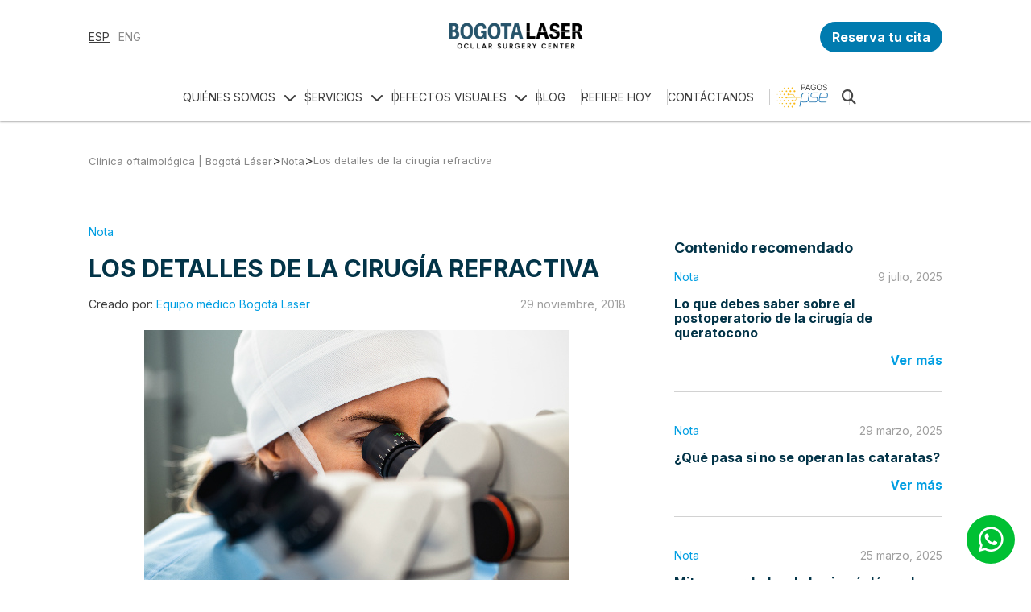

--- FILE ---
content_type: text/html; charset=UTF-8
request_url: https://www.bogotalaser.com/nota/detalles-de-la-cirugia-refractiva/
body_size: 17740
content:

<!doctype html>
<html lang="es-CO">

<head>
    <!-- Google tag (gtag.js) -->
    <!--  <script async src="https://www.googletagmanager.com/gtag/js?id=UA-11535879-1"></script>
    <script>
        window.dataLayer = window.dataLayer || [];

        function gtag() {
            dataLayer.push(arguments);
        }
        gtag('js', new Date());

        gtag('config', 'UA-11535879-1');
    </script> -->
    <!-- Google Tag Manager -->
    <script>
        (function(w, d, s, l, i) {
            w[l] = w[l] || [];
            w[l].push({
                'gtm.start': new Date().getTime(),
                event: 'gtm.js'
            });
            var f = d.getElementsByTagName(s)[0],
                j = d.createElement(s),
                dl = l != 'dataLayer' ? '&l=' + l : '';
            j.async = true;
            j.src =
                'https://www.googletagmanager.com/gtm.js?id=' + i + dl;
            f.parentNode.insertBefore(j, f);
        })(window, document, 'script', 'dataLayer', 'GTM-WN6C3C');
    </script>
    <!-- End Google Tag Manager -->

    <!-- Google Tag Manager CONTENEDOR2 -->
    <script>(function(w,d,s,l,i){w[l]=w[l]||[];w[l].push({'gtm.start':
    new Date().getTime(),event:'gtm.js'});var f=d.getElementsByTagName(s)[0],
    j=d.createElement(s),dl=l!='dataLayer'?'&l='+l:'';j.async=true;j.src=
    'https://www.googletagmanager.com/gtm.js?id='+i+dl;f.parentNode.insertBefore(j,f);
    })(window,document,'script','dataLayer','GTM-MDRMP77S');</script>
    <!-- End Google Tag Manager CONTENEDOR2 -->
    <link rel='stylesheet' id='style-css' href='https://www.bogotalaser.com/wp-content/themes/bogotalaser/css/style.css?ver=1.8.2' media='all' />
    
    <script src="https://ajax.googleapis.com/ajax/libs/jquery/2.1.3/jquery.min.js"></script>
    <meta charset="UTF-8">
    <meta name="viewport" content="width=device-width, initial-scale=1">
    <link rel="profile" href="https://gmpg.org/xfn/11">

    <link rel="preconnect" href="https://fonts.googleapis.com">
    <link rel="preconnect" href="https://fonts.gstatic.com" crossorigin>
    <link href="https://fonts.googleapis.com/css2?family=Inter:wght@400;700&display=swap" rel="stylesheet">


    <!-- Head -->
    <meta name='robots' content='index, follow, max-image-preview:large, max-snippet:-1, max-video-preview:-1' />

	<!-- This site is optimized with the Yoast SEO plugin v24.0 - https://yoast.com/wordpress/plugins/seo/ -->
	<title>Los detalles de la cirugía refractiva &#183; Clínica oftalmológica | Bogotá Láser</title>
	<link rel="canonical" href="https://www.bogotalaser.com/nota/detalles-de-la-cirugia-refractiva" />
	<meta property="og:locale" content="es_ES" />
	<meta property="og:type" content="article" />
	<meta property="og:title" content="Los detalles de la cirugía refractiva &#183; Clínica oftalmológica | Bogotá Láser" />
	<meta property="og:description" content="La aplicación de nuevas tecnologías para tratar enfermedades visuales como miopía, astigmatismo, hipermetropía o presbicia es la mejor alternativa para que tenga buena salud visual, el uso de láser ultravioleta a través de la técnica LASIK es la mejor opción para que trate su enfermedad refractiva. Conozca más detalles de la cirugía refractiva con Bogotá Láser, en la siguiente nota." />
	<meta property="og:url" content="https://www.bogotalaser.com/nota/detalles-de-la-cirugia-refractiva" />
	<meta property="og:site_name" content="Clínica oftalmológica | Bogotá Láser" />
	<meta property="article:published_time" content="2018-11-29T08:50:39+00:00" />
	<meta property="og:image" content="https://www.bogotalaser.com/wp-content/uploads/2022/10/detalles-de-la-cirugia-refractiva-2.jpg" />
	<meta property="og:image:width" content="528" />
	<meta property="og:image:height" content="311" />
	<meta property="og:image:type" content="image/jpeg" />
	<meta name="author" content="adminpaxzu" />
	<meta name="twitter:card" content="summary_large_image" />
	<meta name="twitter:label1" content="Escrito por" />
	<meta name="twitter:data1" content="adminpaxzu" />
	<meta name="twitter:label2" content="Tiempo de lectura" />
	<meta name="twitter:data2" content="4 minutos" />
	<script type="application/ld+json" class="yoast-schema-graph">{"@context":"https://schema.org","@graph":[{"@type":"WebPage","@id":"https://www.bogotalaser.com/nota/detalles-de-la-cirugia-refractiva/","url":"https://www.bogotalaser.com/nota/detalles-de-la-cirugia-refractiva","name":"Los detalles de la cirugía refractiva &#183; Clínica oftalmológica | Bogotá Láser","isPartOf":{"@id":"https://www.bogotalaser.com/#website"},"primaryImageOfPage":{"@id":"https://www.bogotalaser.com/nota/detalles-de-la-cirugia-refractiva#primaryimage"},"image":{"@id":"https://www.bogotalaser.com/nota/detalles-de-la-cirugia-refractiva#primaryimage"},"thumbnailUrl":"https://www.bogotalaser.com/wp-content/uploads/2022/10/detalles-de-la-cirugia-refractiva-2.jpg","datePublished":"2018-11-29T08:50:39+00:00","dateModified":"2018-11-29T08:50:39+00:00","author":{"@id":"https://www.bogotalaser.com/#/schema/person/3f2a0e0c0b65dd4c9b3007970126d729"},"breadcrumb":{"@id":"https://www.bogotalaser.com/nota/detalles-de-la-cirugia-refractiva#breadcrumb"},"inLanguage":"es-CO","potentialAction":[{"@type":"ReadAction","target":["https://www.bogotalaser.com/nota/detalles-de-la-cirugia-refractiva"]}]},{"@type":"ImageObject","inLanguage":"es-CO","@id":"https://www.bogotalaser.com/nota/detalles-de-la-cirugia-refractiva#primaryimage","url":"https://www.bogotalaser.com/wp-content/uploads/2022/10/detalles-de-la-cirugia-refractiva-2.jpg","contentUrl":"https://www.bogotalaser.com/wp-content/uploads/2022/10/detalles-de-la-cirugia-refractiva-2.jpg","width":528,"height":311},{"@type":"BreadcrumbList","@id":"https://www.bogotalaser.com/nota/detalles-de-la-cirugia-refractiva#breadcrumb","itemListElement":[{"@type":"ListItem","position":1,"name":"Inicio","item":"https://www.bogotalaser.com/"},{"@type":"ListItem","position":2,"name":"Los detalles de la cirugía refractiva"}]},{"@type":"WebSite","@id":"https://www.bogotalaser.com/#website","url":"https://www.bogotalaser.com/","name":"%%Clínica oftalmológica%% | %%Bogotá Láser%%","description":"%%Clínica oftalmológica de alta calidad, especializada en la corrección de miopía, astigmatismo, presbicia, queratocono, entre otros, mediante cirugía láser.%%","potentialAction":[{"@type":"SearchAction","target":{"@type":"EntryPoint","urlTemplate":"https://www.bogotalaser.com/?s={search_term_string}"},"query-input":{"@type":"PropertyValueSpecification","valueRequired":true,"valueName":"search_term_string"}}],"inLanguage":"es-CO"},{"@type":"Person","@id":"https://www.bogotalaser.com/#/schema/person/3f2a0e0c0b65dd4c9b3007970126d729","name":"adminpaxzu","image":{"@type":"ImageObject","inLanguage":"es-CO","@id":"https://www.bogotalaser.com/#/schema/person/image/","url":"https://secure.gravatar.com/avatar/8e745bb288d3211c3473c728342c9b18aed185ea9a702723d10351f24dc01a3d?s=96&d=mm&r=g","contentUrl":"https://secure.gravatar.com/avatar/8e745bb288d3211c3473c728342c9b18aed185ea9a702723d10351f24dc01a3d?s=96&d=mm&r=g","caption":"adminpaxzu"},"sameAs":["https://bogotalaser.com"],"url":"https://www.bogotalaser.com/author/adminpaxzu/"}]}</script>
	<!-- / Yoast SEO plugin. -->


<link rel='dns-prefetch' href='//ajax.googleapis.com' />
<link rel='dns-prefetch' href='//pro.fontawesome.com' />
<link rel='dns-prefetch' href='//cdnjs.cloudflare.com' />
<link rel="alternate" type="application/rss+xml" title="Clínica oftalmológica | Bogotá Láser &raquo; Feed" href="https://www.bogotalaser.com/feed/" />
<link rel="alternate" type="application/rss+xml" title="Clínica oftalmológica | Bogotá Láser &raquo; RSS de los comentarios" href="https://www.bogotalaser.com/comments/feed/" />
<link rel="alternate" type="application/rss+xml" title="Clínica oftalmológica | Bogotá Láser &raquo; Los detalles de la cirugía refractiva RSS de los comentarios" href="https://www.bogotalaser.com/nota/detalles-de-la-cirugia-refractiva/feed/" />
<link rel="alternate" title="oEmbed (JSON)" type="application/json+oembed" href="https://www.bogotalaser.com/wp-json/oembed/1.0/embed?url=https%3A%2F%2Fwww.bogotalaser.com%2Fnota%2Fdetalles-de-la-cirugia-refractiva%2F" />
<link rel="alternate" title="oEmbed (XML)" type="text/xml+oembed" href="https://www.bogotalaser.com/wp-json/oembed/1.0/embed?url=https%3A%2F%2Fwww.bogotalaser.com%2Fnota%2Fdetalles-de-la-cirugia-refractiva%2F&#038;format=xml" />
<style id='wp-img-auto-sizes-contain-inline-css'>
img:is([sizes=auto i],[sizes^="auto," i]){contain-intrinsic-size:3000px 1500px}
/*# sourceURL=wp-img-auto-sizes-contain-inline-css */
</style>
<style id='wp-emoji-styles-inline-css'>

	img.wp-smiley, img.emoji {
		display: inline !important;
		border: none !important;
		box-shadow: none !important;
		height: 1em !important;
		width: 1em !important;
		margin: 0 0.07em !important;
		vertical-align: -0.1em !important;
		background: none !important;
		padding: 0 !important;
	}
/*# sourceURL=wp-emoji-styles-inline-css */
</style>
<style id='wp-block-library-inline-css'>
:root{--wp-block-synced-color:#7a00df;--wp-block-synced-color--rgb:122,0,223;--wp-bound-block-color:var(--wp-block-synced-color);--wp-editor-canvas-background:#ddd;--wp-admin-theme-color:#007cba;--wp-admin-theme-color--rgb:0,124,186;--wp-admin-theme-color-darker-10:#006ba1;--wp-admin-theme-color-darker-10--rgb:0,107,160.5;--wp-admin-theme-color-darker-20:#005a87;--wp-admin-theme-color-darker-20--rgb:0,90,135;--wp-admin-border-width-focus:2px}@media (min-resolution:192dpi){:root{--wp-admin-border-width-focus:1.5px}}.wp-element-button{cursor:pointer}:root .has-very-light-gray-background-color{background-color:#eee}:root .has-very-dark-gray-background-color{background-color:#313131}:root .has-very-light-gray-color{color:#eee}:root .has-very-dark-gray-color{color:#313131}:root .has-vivid-green-cyan-to-vivid-cyan-blue-gradient-background{background:linear-gradient(135deg,#00d084,#0693e3)}:root .has-purple-crush-gradient-background{background:linear-gradient(135deg,#34e2e4,#4721fb 50%,#ab1dfe)}:root .has-hazy-dawn-gradient-background{background:linear-gradient(135deg,#faaca8,#dad0ec)}:root .has-subdued-olive-gradient-background{background:linear-gradient(135deg,#fafae1,#67a671)}:root .has-atomic-cream-gradient-background{background:linear-gradient(135deg,#fdd79a,#004a59)}:root .has-nightshade-gradient-background{background:linear-gradient(135deg,#330968,#31cdcf)}:root .has-midnight-gradient-background{background:linear-gradient(135deg,#020381,#2874fc)}:root{--wp--preset--font-size--normal:16px;--wp--preset--font-size--huge:42px}.has-regular-font-size{font-size:1em}.has-larger-font-size{font-size:2.625em}.has-normal-font-size{font-size:var(--wp--preset--font-size--normal)}.has-huge-font-size{font-size:var(--wp--preset--font-size--huge)}.has-text-align-center{text-align:center}.has-text-align-left{text-align:left}.has-text-align-right{text-align:right}.has-fit-text{white-space:nowrap!important}#end-resizable-editor-section{display:none}.aligncenter{clear:both}.items-justified-left{justify-content:flex-start}.items-justified-center{justify-content:center}.items-justified-right{justify-content:flex-end}.items-justified-space-between{justify-content:space-between}.screen-reader-text{border:0;clip-path:inset(50%);height:1px;margin:-1px;overflow:hidden;padding:0;position:absolute;width:1px;word-wrap:normal!important}.screen-reader-text:focus{background-color:#ddd;clip-path:none;color:#444;display:block;font-size:1em;height:auto;left:5px;line-height:normal;padding:15px 23px 14px;text-decoration:none;top:5px;width:auto;z-index:100000}html :where(.has-border-color){border-style:solid}html :where([style*=border-top-color]){border-top-style:solid}html :where([style*=border-right-color]){border-right-style:solid}html :where([style*=border-bottom-color]){border-bottom-style:solid}html :where([style*=border-left-color]){border-left-style:solid}html :where([style*=border-width]){border-style:solid}html :where([style*=border-top-width]){border-top-style:solid}html :where([style*=border-right-width]){border-right-style:solid}html :where([style*=border-bottom-width]){border-bottom-style:solid}html :where([style*=border-left-width]){border-left-style:solid}html :where(img[class*=wp-image-]){height:auto;max-width:100%}:where(figure){margin:0 0 1em}html :where(.is-position-sticky){--wp-admin--admin-bar--position-offset:var(--wp-admin--admin-bar--height,0px)}@media screen and (max-width:600px){html :where(.is-position-sticky){--wp-admin--admin-bar--position-offset:0px}}

/*# sourceURL=wp-block-library-inline-css */
</style><style id='global-styles-inline-css'>
:root{--wp--preset--aspect-ratio--square: 1;--wp--preset--aspect-ratio--4-3: 4/3;--wp--preset--aspect-ratio--3-4: 3/4;--wp--preset--aspect-ratio--3-2: 3/2;--wp--preset--aspect-ratio--2-3: 2/3;--wp--preset--aspect-ratio--16-9: 16/9;--wp--preset--aspect-ratio--9-16: 9/16;--wp--preset--color--black: #000000;--wp--preset--color--cyan-bluish-gray: #abb8c3;--wp--preset--color--white: #ffffff;--wp--preset--color--pale-pink: #f78da7;--wp--preset--color--vivid-red: #cf2e2e;--wp--preset--color--luminous-vivid-orange: #ff6900;--wp--preset--color--luminous-vivid-amber: #fcb900;--wp--preset--color--light-green-cyan: #7bdcb5;--wp--preset--color--vivid-green-cyan: #00d084;--wp--preset--color--pale-cyan-blue: #8ed1fc;--wp--preset--color--vivid-cyan-blue: #0693e3;--wp--preset--color--vivid-purple: #9b51e0;--wp--preset--gradient--vivid-cyan-blue-to-vivid-purple: linear-gradient(135deg,rgb(6,147,227) 0%,rgb(155,81,224) 100%);--wp--preset--gradient--light-green-cyan-to-vivid-green-cyan: linear-gradient(135deg,rgb(122,220,180) 0%,rgb(0,208,130) 100%);--wp--preset--gradient--luminous-vivid-amber-to-luminous-vivid-orange: linear-gradient(135deg,rgb(252,185,0) 0%,rgb(255,105,0) 100%);--wp--preset--gradient--luminous-vivid-orange-to-vivid-red: linear-gradient(135deg,rgb(255,105,0) 0%,rgb(207,46,46) 100%);--wp--preset--gradient--very-light-gray-to-cyan-bluish-gray: linear-gradient(135deg,rgb(238,238,238) 0%,rgb(169,184,195) 100%);--wp--preset--gradient--cool-to-warm-spectrum: linear-gradient(135deg,rgb(74,234,220) 0%,rgb(151,120,209) 20%,rgb(207,42,186) 40%,rgb(238,44,130) 60%,rgb(251,105,98) 80%,rgb(254,248,76) 100%);--wp--preset--gradient--blush-light-purple: linear-gradient(135deg,rgb(255,206,236) 0%,rgb(152,150,240) 100%);--wp--preset--gradient--blush-bordeaux: linear-gradient(135deg,rgb(254,205,165) 0%,rgb(254,45,45) 50%,rgb(107,0,62) 100%);--wp--preset--gradient--luminous-dusk: linear-gradient(135deg,rgb(255,203,112) 0%,rgb(199,81,192) 50%,rgb(65,88,208) 100%);--wp--preset--gradient--pale-ocean: linear-gradient(135deg,rgb(255,245,203) 0%,rgb(182,227,212) 50%,rgb(51,167,181) 100%);--wp--preset--gradient--electric-grass: linear-gradient(135deg,rgb(202,248,128) 0%,rgb(113,206,126) 100%);--wp--preset--gradient--midnight: linear-gradient(135deg,rgb(2,3,129) 0%,rgb(40,116,252) 100%);--wp--preset--font-size--small: 13px;--wp--preset--font-size--medium: 20px;--wp--preset--font-size--large: 36px;--wp--preset--font-size--x-large: 42px;--wp--preset--spacing--20: 0.44rem;--wp--preset--spacing--30: 0.67rem;--wp--preset--spacing--40: 1rem;--wp--preset--spacing--50: 1.5rem;--wp--preset--spacing--60: 2.25rem;--wp--preset--spacing--70: 3.38rem;--wp--preset--spacing--80: 5.06rem;--wp--preset--shadow--natural: 6px 6px 9px rgba(0, 0, 0, 0.2);--wp--preset--shadow--deep: 12px 12px 50px rgba(0, 0, 0, 0.4);--wp--preset--shadow--sharp: 6px 6px 0px rgba(0, 0, 0, 0.2);--wp--preset--shadow--outlined: 6px 6px 0px -3px rgb(255, 255, 255), 6px 6px rgb(0, 0, 0);--wp--preset--shadow--crisp: 6px 6px 0px rgb(0, 0, 0);}:where(.is-layout-flex){gap: 0.5em;}:where(.is-layout-grid){gap: 0.5em;}body .is-layout-flex{display: flex;}.is-layout-flex{flex-wrap: wrap;align-items: center;}.is-layout-flex > :is(*, div){margin: 0;}body .is-layout-grid{display: grid;}.is-layout-grid > :is(*, div){margin: 0;}:where(.wp-block-columns.is-layout-flex){gap: 2em;}:where(.wp-block-columns.is-layout-grid){gap: 2em;}:where(.wp-block-post-template.is-layout-flex){gap: 1.25em;}:where(.wp-block-post-template.is-layout-grid){gap: 1.25em;}.has-black-color{color: var(--wp--preset--color--black) !important;}.has-cyan-bluish-gray-color{color: var(--wp--preset--color--cyan-bluish-gray) !important;}.has-white-color{color: var(--wp--preset--color--white) !important;}.has-pale-pink-color{color: var(--wp--preset--color--pale-pink) !important;}.has-vivid-red-color{color: var(--wp--preset--color--vivid-red) !important;}.has-luminous-vivid-orange-color{color: var(--wp--preset--color--luminous-vivid-orange) !important;}.has-luminous-vivid-amber-color{color: var(--wp--preset--color--luminous-vivid-amber) !important;}.has-light-green-cyan-color{color: var(--wp--preset--color--light-green-cyan) !important;}.has-vivid-green-cyan-color{color: var(--wp--preset--color--vivid-green-cyan) !important;}.has-pale-cyan-blue-color{color: var(--wp--preset--color--pale-cyan-blue) !important;}.has-vivid-cyan-blue-color{color: var(--wp--preset--color--vivid-cyan-blue) !important;}.has-vivid-purple-color{color: var(--wp--preset--color--vivid-purple) !important;}.has-black-background-color{background-color: var(--wp--preset--color--black) !important;}.has-cyan-bluish-gray-background-color{background-color: var(--wp--preset--color--cyan-bluish-gray) !important;}.has-white-background-color{background-color: var(--wp--preset--color--white) !important;}.has-pale-pink-background-color{background-color: var(--wp--preset--color--pale-pink) !important;}.has-vivid-red-background-color{background-color: var(--wp--preset--color--vivid-red) !important;}.has-luminous-vivid-orange-background-color{background-color: var(--wp--preset--color--luminous-vivid-orange) !important;}.has-luminous-vivid-amber-background-color{background-color: var(--wp--preset--color--luminous-vivid-amber) !important;}.has-light-green-cyan-background-color{background-color: var(--wp--preset--color--light-green-cyan) !important;}.has-vivid-green-cyan-background-color{background-color: var(--wp--preset--color--vivid-green-cyan) !important;}.has-pale-cyan-blue-background-color{background-color: var(--wp--preset--color--pale-cyan-blue) !important;}.has-vivid-cyan-blue-background-color{background-color: var(--wp--preset--color--vivid-cyan-blue) !important;}.has-vivid-purple-background-color{background-color: var(--wp--preset--color--vivid-purple) !important;}.has-black-border-color{border-color: var(--wp--preset--color--black) !important;}.has-cyan-bluish-gray-border-color{border-color: var(--wp--preset--color--cyan-bluish-gray) !important;}.has-white-border-color{border-color: var(--wp--preset--color--white) !important;}.has-pale-pink-border-color{border-color: var(--wp--preset--color--pale-pink) !important;}.has-vivid-red-border-color{border-color: var(--wp--preset--color--vivid-red) !important;}.has-luminous-vivid-orange-border-color{border-color: var(--wp--preset--color--luminous-vivid-orange) !important;}.has-luminous-vivid-amber-border-color{border-color: var(--wp--preset--color--luminous-vivid-amber) !important;}.has-light-green-cyan-border-color{border-color: var(--wp--preset--color--light-green-cyan) !important;}.has-vivid-green-cyan-border-color{border-color: var(--wp--preset--color--vivid-green-cyan) !important;}.has-pale-cyan-blue-border-color{border-color: var(--wp--preset--color--pale-cyan-blue) !important;}.has-vivid-cyan-blue-border-color{border-color: var(--wp--preset--color--vivid-cyan-blue) !important;}.has-vivid-purple-border-color{border-color: var(--wp--preset--color--vivid-purple) !important;}.has-vivid-cyan-blue-to-vivid-purple-gradient-background{background: var(--wp--preset--gradient--vivid-cyan-blue-to-vivid-purple) !important;}.has-light-green-cyan-to-vivid-green-cyan-gradient-background{background: var(--wp--preset--gradient--light-green-cyan-to-vivid-green-cyan) !important;}.has-luminous-vivid-amber-to-luminous-vivid-orange-gradient-background{background: var(--wp--preset--gradient--luminous-vivid-amber-to-luminous-vivid-orange) !important;}.has-luminous-vivid-orange-to-vivid-red-gradient-background{background: var(--wp--preset--gradient--luminous-vivid-orange-to-vivid-red) !important;}.has-very-light-gray-to-cyan-bluish-gray-gradient-background{background: var(--wp--preset--gradient--very-light-gray-to-cyan-bluish-gray) !important;}.has-cool-to-warm-spectrum-gradient-background{background: var(--wp--preset--gradient--cool-to-warm-spectrum) !important;}.has-blush-light-purple-gradient-background{background: var(--wp--preset--gradient--blush-light-purple) !important;}.has-blush-bordeaux-gradient-background{background: var(--wp--preset--gradient--blush-bordeaux) !important;}.has-luminous-dusk-gradient-background{background: var(--wp--preset--gradient--luminous-dusk) !important;}.has-pale-ocean-gradient-background{background: var(--wp--preset--gradient--pale-ocean) !important;}.has-electric-grass-gradient-background{background: var(--wp--preset--gradient--electric-grass) !important;}.has-midnight-gradient-background{background: var(--wp--preset--gradient--midnight) !important;}.has-small-font-size{font-size: var(--wp--preset--font-size--small) !important;}.has-medium-font-size{font-size: var(--wp--preset--font-size--medium) !important;}.has-large-font-size{font-size: var(--wp--preset--font-size--large) !important;}.has-x-large-font-size{font-size: var(--wp--preset--font-size--x-large) !important;}
/*# sourceURL=global-styles-inline-css */
</style>

<style id='classic-theme-styles-inline-css'>
/*! This file is auto-generated */
.wp-block-button__link{color:#fff;background-color:#32373c;border-radius:9999px;box-shadow:none;text-decoration:none;padding:calc(.667em + 2px) calc(1.333em + 2px);font-size:1.125em}.wp-block-file__button{background:#32373c;color:#fff;text-decoration:none}
/*# sourceURL=/wp-includes/css/classic-themes.min.css */
</style>
<link rel='stylesheet' id='contact-form-7-css' href='https://www.bogotalaser.com/wp-content/plugins/contact-form-7/includes/css/styles.css?ver=6.0.1' media='all' />
<link rel='stylesheet' id='font-awesome-css' href='https://pro.fontawesome.com/releases/v5.10.0/css/all.css?ver=6.9' media='all' />
<link rel='stylesheet' id='font-awesome_2-css' href='https://cdnjs.cloudflare.com/ajax/libs/font-awesome/6.5.1/css/all.min.css?ver=6.9' media='all' />
<link rel='stylesheet' id='normalize-css' href='https://www.bogotalaser.com/wp-content/themes/bogotalaser/css/normalize.css?ver=6.9' media='all' />
<link rel='stylesheet' id='swiper-slider-css' href='https://www.bogotalaser.com/wp-content/themes/bogotalaser/plugins/swiper-slider/swiper-bundle.min.css?ver=6.9' media='all' />
<link rel='stylesheet' id='modal-video-css' href='https://www.bogotalaser.com/wp-content/themes/bogotalaser/plugins/modal_video/modal-video.min.css?ver=6.9' media='all' />
<script src="https://ajax.googleapis.com/ajax/libs/jquery/3.6.0/jquery.min.js?ver=3.6.0" id="jquery-js"></script>
<script data-optimized="1" src="https://www.bogotalaser.com/wp-content/litespeed/js/cae4ecdeeba0945e3c00792ae61a463a.js?ver=ff8b5" id="devtools-detect-js"></script>
<link rel="https://api.w.org/" href="https://www.bogotalaser.com/wp-json/" /><link rel="alternate" title="JSON" type="application/json" href="https://www.bogotalaser.com/wp-json/wp/v2/posts/1803" /><link rel="EditURI" type="application/rsd+xml" title="RSD" href="https://www.bogotalaser.com/xmlrpc.php?rsd" />
<meta name="generator" content="WordPress 6.9" />
<link rel='shortlink' href='https://www.bogotalaser.com/?p=1803' />
<link rel="pingback" href="https://www.bogotalaser.com/xmlrpc.php"><link rel="icon" href="https://www.bogotalaser.com/wp-content/uploads/2022/09/cropped-fav1-32x32.png" sizes="32x32" />
<link rel="icon" href="https://www.bogotalaser.com/wp-content/uploads/2022/09/cropped-fav1-192x192.png" sizes="192x192" />
<link rel="apple-touch-icon" href="https://www.bogotalaser.com/wp-content/uploads/2022/09/cropped-fav1-180x180.png" />
<meta name="msapplication-TileImage" content="https://www.bogotalaser.com/wp-content/uploads/2022/09/cropped-fav1-270x270.png" />
		<style id="wp-custom-css">
			/* ajuste temporal fuentes banner*/
/*.c_txt_slider h2{
	text-transform: initial;
	font-size:2.5em;
}
.c_txt_slider h2 span{
	text-transform:initial !important;
}*/


/*.swiper-button-next, .swiper-button-prev{
	min-width:44px;
	
}/*
.swiper-button-next:after{
		font-size:1.8em;
	
}


.swiper-button-prev:after{
	font-size:1.8em;
}*/
/*
.swiper-button-next{
	right:-3%;
}
.swiper-button-prev{
	left:-3%;
}*//*
.swiper-horizontal>.swiper-pagination-bullets, .swiper-pagination-bullets.swiper-pagination-horizontal{
	margin-top: 25px;
}


.btn_flotante {

  display:none;

}
@media screen and (max-width:768px) {
	.btn_flotante {

  display:none;

}
.btn_flotante_active{
	
	    position: fixed;
    bottom: 20px;
    left: 50%;
    width: 180px;
    display: block;
    z-index: 10;
    transform: translate(-50%);
	
	 font-size: 0.9em;
  	background-color:#009ee2;
		color: white;
}
}*/

.cont_gen_infograf{
	line-height:140%;
}

.cnt_beneficios > .wp-block-columns > .wp-block-column{
	max-width:33%;
}
.txt_header_vc{
	padding-bottom:32px;
}
		</style>
		</head>


<body class="wp-singular post-template-default single single-post postid-1803 single-format-standard wp-theme-bogotalaser">
    <!-- Google Tag Manager (noscript) -->
    <noscript><iframe src="https://www.googletagmanager.com/ns.html?id=GTM-WN6C3C" height="0" width="0" style="display:none;visibility:hidden"></iframe></noscript>
    <!-- End Google Tag Manager (noscript) -->

    <!-- Google Tag Manager C2(noscript) -->
    <noscript><iframe src="https://www.googletagmanager.com/ns.html?id=GTM-MDRMP77S"
    height="0" width="0" style="display:none;visibility:hidden"></iframe></noscript>
    <!-- End Google Tag Manager C2 (noscript) -->
      <script data-optimized="1" src="https://www.bogotalaser.com/wp-content/litespeed/js/250674138f499ee41ea94b3c238409f7.js?ver=409f7"></script>
  <script>let trackData=visitData.get();localStorage.setItem("sourceTrack",trackData.source);localStorage.setItem("mediumTrack",trackData.medium);localStorage.setItem("campaignTrack",trackData.campaign)</script>
  
    <header>

        <!-- BOTONES FIJOS EN EL VIEWPORT -->
        
        <!-- Formulario Whats-->

        <link rel="stylesheet" type="text/css" href="https://www.bogotalaser.com/wp-content/themes/bogotalaser/css/estilos_form_wa.css">

                <!-- <a class="cta_whatsapp" href="https://api.whatsapp.com/send/?phone=573106987990&amp;text=Hola, estoy en el sitio web y quisiera más información sobre los servicios que ofrecen, ¿Me podrían ayudar? &amp;app_absent=0" target="_blank" rel="nofollow" style="cursor:pointer;">
            <span class="fab fa-whatsapp"></span>
        </a> -->

        <!-- <div class="layer_negro_wa_form"></div> -->
        <div class="cont_gen_wa_form_flt">

            <a class="cta_whatsapp" href="https://api.whatsapp.com/send?phone=573106987990&text=Hola, estoy en el sitio web y quisiera más información sobre los servicios que ofrecen, ¿Me podrían ayudar?." target="_blank">
                <span class="fab fa-whatsapp"></span>
            </a>

            <!-- <div class="cont_gen_form_wa">
                <div class="cont_top_form_wa">
                    <div class="cont_gen_prof_a_form">
                        <div class="img_pr_wa_form">
                            <img class="lazyload" src="https://www.bogotalaser.com/wp-content/uploads/2022/05/logo.svg" />
                        </div>
                        <div class="cont_nom_est_wa_form">
                            <div class="nomb_wa_fl">BOGOTA LASER</div>
                            <div class="estado_wa_form">
                                en linea
                            </div>
                        </div>
                    </div>
                    <span class="ic_cerrar_wa_form"></span>
                </div>
                <form class="cont_gen_s_chat validateForm" method="post" action="https://www.bogotalaser.com/wp-content/themes/bogotalaser/service.php">
                    <div class="cont_s_chat_conv_bl">
                        <div class="s_chat_conv_bl">
                            Hola, ¿Necesitas más información?  ¡En Bogota Laser Ocular Surgery Center estamos a tu disposición!                        </div>
                    </div>
                    <div class="cont_s_chat_conv_ver">
                        <div class="s_chat_conv_ver">
                            <div class="cont_etq_campo_wa_form">
                                <label class="etq_wa_form">Nombre:*</label>
                                <input type="text" name="nombre" class="campo_wa_form validate[required,custom[onlyLetterSp]]" id="inp_name_wa_form" style="background: none;" />
                            </div>
                        </div>
                    </div>
                    <div class="cont_s_chat_conv_ver">
                        <div class="s_chat_conv_ver">
                            <div class="cont_etq_campo_wa_form">
                                <label class="etq_wa_form">Email:*</label>
                                <input type="email" name="email" class="campo_wa_form validate[required,custom[email]]" id="inp_email_wa_form" style="background: none;" />
                            </div>
                        </div>
                    </div>
                    <div class="cont_s_chat_conv_ver cnt_tel">
                        <div class="s_chat_conv_ver">
                            <div class="cont_etq_campo_wa_form">
                                <label class="etq_wa_form">Celular:*</label>
                                <input type="tel" name="telefono" class="campo_wa_form validate[required,custom[number],minSize[7],maxSize[10]]" id="inp_tel_wa_form" style="background: none;" />
                            </div>
                        </div>
                    </div>
                    <div class="cont_s_chat_conv_ver cnt_tel">
                        <div class="s_chat_conv_ver">
                            <div class="cont_etq_campo_wa_form">
                                <label class="etq_wa_form">Motivo de contacto:*</label>
                                <select name="motivo" id="inp_motivo_wa_form" class="campo_wa_form validate[required]" style="background: none;border-radius: 0;height: 23px;font-family: 'Helvetica', 'Arial', sans-serif;">
                                    <option value="" selected disabled>Seleccione...</option>
                                    <option value="Valoración Primera vez">Valoración Primera vez</option>
                                    <option value="Cita de Control">Cita de Control</option>
                                    <option value="Más Información">Más Información</option>
                                </select>
                            </div>
                        </div>
                    </div>
                    <input type="submit" class="btn_form_wa" id="btn_form_wa" value="Iniciar conversación" disabled="disabled" style="border:none;">
                    <input type="hidden" name="task" value="insertWhatsappData">
                    <input type="hidden" name="nonce" value="MTg1YWNiMTIxNzU2NjI3ZTNhMGM2ODVjYWFhMzYwMTRlMWE0NDFlMGJlNWM4MTY3MDFlZWYyZTQ5ZjRhM2I2MQ==">
                    <input type="hidden" name="mensaje" value="Hola, estoy en el sitio web y quisiera más información sobre los servicios que ofrecen, ¿Me podrían ayudar?">
                    <input type="hidden" name="telefono_wsp" value="573106987990">
                </form>
            </div> -->
        </div>

        <!-- /* FUNCIONES FORMULARIO WHATSAPP*/ -->
        <!-- <script type="text/javascript">
            jQuery("#btn_form_wa").click(function(e) {
                jQuery(this).hide();
                setTimeout(function(btn) {
                    btn.show();
                }, 4000, jQuery(this));
            });

            function validarCamposWsp() {
                setTimeout(function() {
                    if ($("#inp_name_wa_form").val() != '' && $("#inp_email_wa_form").val() != '' && $("#inp_tel_wa_form").val() != '' && $("#inp_motivo_wa_form").val() != '') {
                        $(".btn_form_wa").removeAttr('disabled');
                        $(".btn_form_wa").css('background', '#0B6156');
                        $(".btn_form_wa").removeClass('inactive');
                    } else {
                        $(".btn_form_wa").attr('disabled', 'disabled');
                        $(".btn_form_wa").css('background', '#CCC');
                        $(".btn_form_wa").addClass('inactive');
                    }
                    validarCamposWsp();
                }, 500);
            }

            $(document).ready(function() {
                //elio

                validarCamposWsp();

                $('.cta_whatsapp').click(function() {

                    if ($('.layer_negro_wa_form').hasClass('active')) {
                        $('.layer_negro_wa_form, .cont_gen_form_wa').removeClass('active');
                    } else {
                        $('.layer_negro_wa_form, .cont_gen_form_wa').addClass('active');
                    }
                });

                $('.ic_cerrar_wa_form').click(function() {
                    $('.layer_negro_wa_form, .cont_gen_form_wa').removeClass('active');
                });

            });
        </script> -->

        <!-- ************ -->
         
        <div class="header_pri">
            <div class="center">
                <div class="c_header_pri">

                    <div class="idiomas">
                        <a href="https://www.bogotalaser.com" class="active">ESP</a>
                        <a href="https://www.bogotalaser.com/en/" class="">ENG</a>
                    </div>

                    <div class="logo_header">
                        
                                                    <a href="https://www.bogotalaser.com">
                                <img  loading="lazy" width="195" src="https://www.bogotalaser.com/wp-content/uploads/2025/02/new-logo.png" alt="">
                            </a>
                                            </div>
                    <div class="redes_header">
                        <a href="https://www.bogotalaser.com/reserva-tu-cita/" class="btn cta_reserva_cita">
                            Reserva tu cita                        </a>
                    </div>
                    <div class="mobile_items">
                        <a href="tel:(601) 6294919">
                            <span class="fas fa-phone-alt"></span>
                        </a>
                        <a id="btnSerachMobile">
                            <span class="fas fa-search"></span>
                        </a>
                        <a id="mobileMenu">
                            <span class="fas fa-bars"></span>
                        </a>

                    </div>

                    <!-- BUSCADOR SOLO MOBILE -->

                    <div class="cont_search_mobile">
                        <form id="search_form" class="sub_contain">
                            <button type="submit" class="search fas fa-search"></button>
                            <input data-search-url="https://www.bogotalaser.com/search/" name="querysearch" type="search" placeholder="Realiza tu busqueda aquí...">
                        </form>
                    </div>

                    <!-- ****** -->

                </div>
            </div>
        </div>
        <div class="header_nav">
            <nav class="navbar">
                <ul>
                    <div class="closeX">
                        <span class="fas fa-times"></span>
                    </div>
                    <div class="idiomasMobile" style="display:none !important">
                        <a href="https://www.bogotalaser.com" class="active">ESP</a>
                        <a href="https://www.bogotalaser.com/en/" class="">ENG</a>
                    </div>
                                            <li class="itemSub">
                            <a href="https://www.bogotalaser.com/quienes-somos">QUIÉNES SOMOS</a>
                            <ul class="submenu">
                                <li>
                                    <!-- <a href="https://www.bogotalaser.com/nuestros-profesionales">Equipo médico</a> -->
                                    <a href="https://www.bogotalaser.com/medios-de-pago">Flexibilidades de pago</a>
                                    <a href="https://www.bogotalaser.com/club-de-beneficios">Club de beneficios</a>
                                    <a href="https://www.bogotalaser.com/preguntas-frecuentes">Preguntas frecuentes</a>
                                    <a href="https://www.bogotalaser.com/derechos-y-deberes">Derechos y Deberes</a>
                                    <a href="https://www.bogotalaser.com/cultura-segura">Cultura segura</a>
                                    <a href="https://www.bogotalaser.com/nuestros-profesionales">Nuestro equipo</a>
                                </li>
                            </ul>
                            <span class="fas fa-chevron-down chevHeader"></span>
                        </li>
                        <li class="itemSub">
                            <a href="https://www.bogotalaser.com/servicios">SERVICIOS</a>
                                                            <ul class="submenu">
                                                                            <li>
                                            <a href="https://www.bogotalaser.com/tratamientos/">Tratamientos</a>
                                        </li>
                                                                            <li>
                                            <a href="https://www.bogotalaser.com/consulta-valoracion-oftalmologica/">Consulta valoración oftalmológica</a>
                                        </li>
                                                                            <li>
                                            <a href="https://www.bogotalaser.com/examenes-diagnosticos/">Exámenes diagnósticos</a>
                                        </li>
                                                                            <li>
                                            <a href="https://www.bogotalaser.com/spa-de-ojos/">Spa de Ojos</a>
                                        </li>
                                                                            <li>
                                            <a href="https://www.bogotalaser.com/vision-care/">Vision Care and Beauty</a>
                                        </li>
                                                                            <li>
                                            <a href="https://www.bogotalaser.com/farmacia-oftalmologica/">Farmacia oftalmológica</a>
                                        </li>
                                                                        <li>
                                        <a href="https://www.bogotalaser.com/nota/preparacion-cuidados-quirurgicos/">Recomendaciones Pre Y Post</a>
                                    </li>
                                </ul>
                                                        <span class="fas fa-chevron-down chevHeader"></span>
                        </li>
                        <li class="itemSub">
                            <a href="https://www.bogotalaser.com/defectos-refractivos">DEFECTOS VISUALES</a>
                                                            <ul class="submenu">
                                                                                <li>
                                                <a href="https://www.bogotalaser.com/defectos/astigmatismo/">Astigmatismo</a>
                                            </li>
                                                                                <li>
                                                <a href="https://www.bogotalaser.com/defectos/cataratas/">Cataratas</a>
                                            </li>
                                                                                <li>
                                                <a href="https://www.bogotalaser.com/defectos/hipermetropia/">Hipermetropía</a>
                                            </li>
                                                                                <li>
                                                <a href="https://www.bogotalaser.com/defectos/miopia/">Miopía</a>
                                            </li>
                                                                                <li>
                                                <a href="https://www.bogotalaser.com/defectos/presbicia-o-presbiopia/">Presbicia o presbiopía</a>
                                            </li>
                                                                                <li>
                                                <a href="https://www.bogotalaser.com/defectos/queratocono/">Queratocono</a>
                                            </li>
                                                                    </ul>
                                                        <span class="fas fa-chevron-down chevHeader"></span>                        </li>
                        <li>
                            <a href="https://www.bogotalaser.com/noticias">BLOG</a>
                        </li>
                        <li>
                            <a href="https://www.bogotalaser.com/plan-referidos">REFIERE HOY</a>
                        </li>
                        <li>
                            <a href="https://www.bogotalaser.com/contacto">CONTÁCTANOS</a>
                        </li>
                                                    <li>
                                <a class="item_pago_pse" href="http://www.zonapagos.com/t_Bogotalaser" target="_blank" rel="noopener">
                                    <label class="label_mobile">PAGOS</label>
                                    <img  loading="lazy" width="79" height="35" src="https://www.bogotalaser.com/wp-content/uploads/2022/05/pse.png" alt="">
                                </a>
                            </li>
                        
                        <li class="search-icon">
                            <span class="fas fa-search"></span>

                            <!-- BUSCADOR SOLO DESKTOP -->

                            <form id="search_form_desktop" class="cont_search">
                                <button type="submit" class="search fas fa-search"></button>
                                <input id="queryTermsDesktop" data-search-url="https://www.bogotalaser.com/search/" placeholder="Realiza tu busqueda aquí...">
                            </form>
                            <script>jQuery(".cont_search").submit(function(e){e.preventDefault();var s=jQuery("#queryTermsDesktop").attr("data-search-url")+jQuery("#queryTermsDesktop").val();window.location.href=s;return!1})</script>
                            <!-- ***** -->
                        </li>
                    
                    <div class="list_social_mobile">
                        <a href="https://www.bogotalaser.com/reserva-tu-cita/" class="btn cta_reserva_cita">
                            Reserva tu cita                        </a>
                    </div>
                </ul>
            </nav>
        </div>
    </header>
    <main>
        <style>
            ul li {
                padding-bottom: 0 !important;
            }
            .contenido_nota {
                padding-top: 20px;
            }
            .cnt_btnn {
                display: flex;
                justify-content: center;
            }
            .cnt_btnn a {
                background-color: #0593E3;
                font-size: 16px;
                color: #fff;
                padding: 14px 25px;
                border-radius: 18px;
                font-weight: 700;
            }
        </style>
        <div class="spacer"></div>


        <section class="s_nota_int">
            <div class="center">
                <!-- MIGA DE PAN -->

                <div class="miga">
                    <!-- Breadcrumb NavXT 7.3.1 -->
<span property="itemListElement" typeof="ListItem"><a property="item" typeof="WebPage" title="Ir a Clínica oftalmológica | Bogotá Láser." href="https://www.bogotalaser.com" class="home" ><span property="name">Clínica oftalmológica | Bogotá Láser</span></a><meta property="position" content="1"></span> &gt; <span property="itemListElement" typeof="ListItem"><a property="item" typeof="WebPage" title="Go to the Nota Categoría archives." href="https://www.bogotalaser.com/category/nota/" class="taxonomy category" ><span property="name">Nota</span></a><meta property="position" content="2"></span> &gt; <span property="itemListElement" typeof="ListItem"><span property="name" class="post post-post current-item">Los detalles de la cirugía refractiva</span><meta property="url" content="https://www.bogotalaser.com/nota/detalles-de-la-cirugia-refractiva/"><meta property="position" content="3"></span>                </div>

                <!-- *********** -->

                <div class="row_nota">
                    <article>
                        <div class="header_article">
                            <div class="desc_h_article">
                                <h6>Nota</h6>
                                <h1>Los detalles de la cirugía refractiva</h1>
                                <div class="datos_nota">
                                    <div class="by">
                                        Creado por: <span> Equipo médico Bogotá Laser</span>
                                    </div>
                                    <div class="fecha_nota">
                                        29 noviembre, 2018                                    </div>
                                </div>
                            </div>
                            <div class="cont_gen_infograf">
                                <div class="img_infograf">
                                    <img width="528" height="311" src="https://www.bogotalaser.com/wp-content/uploads/2022/10/detalles-de-la-cirugia-refractiva-2.jpg" class="attachment-medium_large size-medium_large wp-post-image" alt="" decoding="async" fetchpriority="high" srcset="https://www.bogotalaser.com/wp-content/uploads/2022/10/detalles-de-la-cirugia-refractiva-2.jpg 528w, https://www.bogotalaser.com/wp-content/uploads/2022/10/detalles-de-la-cirugia-refractiva-2-300x177.jpg 300w" sizes="(max-width: 528px) 100vw, 528px" />                                </div>
                            </div>
                            <div class="contenido_nota">
                                <p style="text-align: justify;">La <span><strong><a href="https://www.bogotalaser.com/preguntas-cirugias" target="_blank" rel="noopener">cirugía refractiva</a></strong></span> es un método con el cual podrá corregir y mejorar su visión, donde la técnica LASIK destaca como el procedimiento más utilizado para realizar este tipo de tratamiento ocular. Problemas de refracción como la miopía, astigmatismo, hipermetropía o la presbicia pueden recuperarse rápidamente, con una mejoría en la calidad de su visión casi inmediata, por eso le traemos varios de los detalles que rodean a este procedimiento antes, durante y después de la cirugía, con <strong>Bogotá Láser</strong>.</p>
<p style="text-align: justify;"> </p>
<h2 style="text-align: justify;"><strong>Antes de la cirugía</strong></h2>
<p style="text-align: justify;"> </p>
<p style="text-align: justify;">El oftalmólogo es el único capacitado para determinar si usted presenta las condiciones necesarias para poder llevar a cabo la <span><strong><a href="https://www.bogotalaser.com/preguntas-cirugias" target="_blank" rel="noopener">cirugía refractiva</a></strong></span>. Para ello se realizan una serie de minuciosos estudios en el que se evalúa la curvatura y espesor de la córnea, qué tipos de errores de refracción o demás enfermedades visuales posee, el tamaño de la pupila, la humedad de los ojos, antecedentes médicos, qué medicamentos toma (si lo hace) y hasta un examen general.</p>
<p style="text-align: justify;"> </p>
<p style="text-align: justify;">Es importante conocer ese dato acerca de los medicamentos que podría o no estar tomando, especialmente si hacen parte de algún tratamiento contra otras <span><strong><a title="patologías visuales" href="https://www.bogotalaser.com/patologias-visuales" target="_blank" rel="noopener">patologías visuales</a></strong></span>, ya que aquellos pacientes con otros problemas en los ojos asociados a los defectos de refracción, como el glaucoma, suelen no ser aptos para este tipo de procedimientos. Otros requerimientos indispensables del paciente para poder realizarse esta operación es tener más de 18 años y que la graduación de la vista no haya aumentado en más de una dioptría en el último año.</p>
<p style="text-align: justify;"> </p>
<h2 style="text-align: justify;"><strong>Durante la cirugía</strong></h2>
<p style="text-align: justify;"> </p>
<p style="text-align: justify;">La intervención consiste básicamente en moldear la córnea para corregir los defectos de refracción y así pueda tener una visión más clara. Para ello, primero se realiza un fino corte en la capa más externa de la córnea, permitiendo acceder al espacio donde nuestro láser ultravioleta, “Excímer”, puede actuar, dándole una nueva forma a la córnea  y permitiendo que la luz pase correctamente del exterior al interior del globo ocular. Una vez moldeada, la fina capa que se levantó en un principio, vuelve a colocarse en su lugar, sin la necesidad de puntos. ¿Cuánto tarda todo esto? Entre 10 y 15 minutos por ojo.</p>
<p style="text-align: justify;"> </p>
<p style="text-align: justify;">Como medidas de seguridad, al paciente se le inmoviliza la cabeza y el ojo antes de la operación; además se le suministran gotas anestésicas para evitar molestias, aunque puede complementarse con algún medicamento. El láser Excímer cuenta con un mecanismo de seguridad que controla los movimientos ojo, permitiendo actuar con precisión en las zonas que su ojo necesita para el tratamiento de sus <span><strong><a href="https://www.bogotalaser.com/enfermedades-oculares" target="_blank" rel="noopener"><strong>enfermedades visuales</strong></a></strong></span> refractivas.</p>
<p style="text-align: justify;"> </p>
<h2 style="text-align: justify;"><strong>Después de la cirugía</strong></h2>
<p style="text-align: justify;"><strong> </strong></p>
<p style="text-align: justify;">Uno de <span><strong><a href="https://www.bogotalaser.com/las-ventajas-de-la-cirugia-laser" target="_blank" rel="noopener">beneficios de la cirugía láser</a></strong></span> es el hecho de ser ambulatoria, lo que le permite al paciente volver a su hogar, luego de un descanso. Las molestias son pocas o nulas, podrá notar los resultados de la intervención a partir del primer día de la operación hasta 6 meses después; no se preocupe si al principio experimenta un poco de visión borrosa, es normal que ocurra y se irá aclarando con el tiempo. También tendrá un parche durante un día para evitar que se frote los ojos y la cicatrización sea rápida, mientras vuelve con el oftalmólogo.</p>
<p style="text-align: justify;"> </p>
<p style="text-align: justify;">A pesar de ser ambulatoria, la <span><strong><a href="https://www.bogotalaser.com/preguntas-cirugias" target="_blank" rel="noopener">cirugía refractiva</a></strong></span> también es quirúrgica, por lo que le recomendamos utilizar gafas de sol cuando salga de la clínica (también puede complementar con una gorra), descansar un par de días (si bien puede ir a trabajar al día de la operación), no realizar ejercicio o grandes esfuerzos físicos y evitar agacharse durante al menos una semana, seguir los controles con su oftalmólogo y seguir todas sus recomendaciones.</p>
<p style="text-align: justify;"> </p>
<p style="text-align: justify;">Mejore la calidad de su vista con <strong>Bogotá Láser</strong>, el centro de cirugía ocular más avanzado de Colombia. Las operaciones que realizamos en nuestra clínica están a cargo de oftalmólogos especializados y comprometidos con el cuidado y salud de su vista. Porque sus ojos lo valen, ¡reserve su cita!</p> <!-- wp:buttons -->
<div class="wp-block-buttons"><!-- wp:button {"backgroundColor":"vivid-cyan-blue","width":25,"align":"center","style":{"border":{"radius":"18px"}},"fontSize":"small"} -->
<div class="wp-block-button aligncenter has-custom-width wp-block-button__width-25 has-custom-font-size has-small-font-size"><a class="wp-block-button__link has-vivid-cyan-blue-background-color has-background" href="https://www.bogotalaser.com/cirugia-reserva" style="border-radius:18px"><strong>¡Quiero reservar una cita!</strong></a></div>
<!-- /wp:button --></div>
<!-- /wp:buttons -->                                <!-- NUEVO BOTON ADMIN -->
                                <!-- <div class="cnt_btnn">
                                    <a class="btn_int_nt" href="">NUEVO BOTON</a>
                                </div> -->
                                   <!-- NUEVO BOTON ADMIN -->
                            </div>
                        </div>
                        <div class="txt_article">
                        </div>
                        <div class="data_q_nota">
                            <div class="social_share">
                                <h4>Comparte</h4>
                                <div class="">
                                    <a style="cursor:pointer;">
                                        <span class="fab fa-linkedin-in ic_in"></span>
                                    </a>
                                    <a style="cursor:pointer;">
                                        <span class="fab fa-facebook-f ic_fb"></span>
                                    </a>
                                    <a style="cursor:pointer;">
                                        <span class="fab fa-twitter ic_tw"></span>
                                    </a>
                                </div>
                            </div>
                            <!--<div class="calificacion">
                                    <h4>Califica esta nota</h4>
                                    <div>
                                        <span class="fa fa-star checked"></span>
                                        <span class="fa fa-star checked"></span>
                                        <span class="fa fa-star checked"></span>
                                        <span class="fa fa-star"></span>
                                        <span class="fa fa-star"></span>
                                    </div>
                                </div>-->
                        </div>

                        <div class="paginador_nota">
                                                            <a href="https://www.bogotalaser.com/nota/cross-linking-para-prevenir-trasplante-de-cornea/"> <span class="fas fa-arrow-left"></span> Cross-linking: efectiva en la prevención del trasplante de córnea</a>
                                                                                        <a href="https://www.bogotalaser.com/nota/cuidados-de-salud-visual-despues-cirugia-ocular/"> 
								Consejos para cuidar su salud visual después de una cirugía ocular <span class="fas fa-arrow-right"></span>
                                </a>
                                                    </div>
                    </article>

                    <aside>
                        <h3>Contenido recomendado</h3>
                        <div class="c_notas_aside">
                                                    <div class="desc_card_nota">
                                <div class="datos_nota">
                                    <h6>Nota</h6>
                                    <div class="fecha_nota">
                                        9 julio, 2025                                    </div>
                                </div>
                                <h3>Lo que debes saber sobre el postoperatorio de la cirugía de queratocono</h3>
                                <a href="https://www.bogotalaser.com/nota/postoperatorio-de-la-cirugia-de-queratocono/" class="al_right btn leermas">Ver más</a>
                            </div>
                                                    <div class="desc_card_nota">
                                <div class="datos_nota">
                                    <h6>Nota</h6>
                                    <div class="fecha_nota">
                                        29 marzo, 2025                                    </div>
                                </div>
                                <h3>¿Qué pasa si no se operan las cataratas?</h3>
                                <a href="https://www.bogotalaser.com/nota/que-pasa-si-no-te-operas-de-cataratas/" class="al_right btn leermas">Ver más</a>
                            </div>
                                                    <div class="desc_card_nota">
                                <div class="datos_nota">
                                    <h6>Nota</h6>
                                    <div class="fecha_nota">
                                        25 marzo, 2025                                    </div>
                                </div>
                                <h3>Mitos y verdades de la cirugía láser de ojos</h3>
                                <a href="https://www.bogotalaser.com/nota/mitos-y-verdades-de-la-cirugia-laser/" class="al_right btn leermas">Ver más</a>
                            </div>
                                                </div>
                        <div class="c_cta al_left btn_reserva_internas" data-swiper-parallax="-600" data-swiper-parallax-opacity="0.6" style="opacity: 1; transform: translate3d(0px, 0px, 0px);">
                            <a href="https://www.bogotalaser.com/reserva-tu-cita/" class="btn lightblue">Reserva tu cita</a>
                        </div>
                    </aside>


                </div>

            </div>
        </section>

    </main>

    <script data-optimized="1" type="text/javascript">$(".taxonomy").attr('href','https://www.bogotalaser.com/noticias')</script>

    <script>function fb_share(width,height){var leftPosition,topPosition;leftPosition=(window.screen.width/2)-((width/2)+10);topPosition=(window.screen.height/2)-((height/2)+50);var windowFeatures="status=no,height="+height+",width="+width+",resizable=yes,left="+leftPosition+",top="+topPosition+",screenX="+leftPosition+",screenY="+topPosition+",toolbar=no,menubar=no,scrollbars=no,location=no,directories=no";window.open('https://www.facebook.com/sharer/sharer.php?u='+encodeURIComponent(window.location.href),'Compartir',windowFeatures);return!1}
function tw_share(width,height){var leftPosition,topPosition;leftPosition=(window.screen.width/2)-((width/2)+10);topPosition=(window.screen.height/2)-((height/2)+50);var windowFeatures="status=no,height="+height+",width="+width+",resizable=yes,left="+leftPosition+",top="+topPosition+",screenX="+leftPosition+",screenY="+topPosition+",toolbar=no,menubar=no,scrollbars=no,location=no,directories=no";window.open('http://twitter.com/share?text='+encodeURIComponent('Los detalles de la cirugía refractiva')+'&url='+encodeURIComponent(window.location.href)+'&via=BogotaLaser','Compartir',windowFeatures);return!1}
function in_share(){window.open('https://www.linkedin.com/shareArticle?mini=true&url='+encodeURIComponent(window.location.href)+'&title=Los detalles de la cirugía refractiva&summary=&source=','Compartir',"width=550,height=450");return!1}
$(document).ready(function(){$(".ic_fb").click(function(){fb_share(600,400)});$(".ic_tw").click(function(){tw_share(600,400)});$(".ic_in").click(function(){in_share()})})</script>




<script type="speculationrules">
{"prefetch":[{"source":"document","where":{"and":[{"href_matches":"/*"},{"not":{"href_matches":["/wp-*.php","/cmspaxzu/*","/wp-content/uploads/*","/wp-content/*","/wp-content/plugins/*","/wp-content/themes/bogotalaser/*","/*\\?(.+)"]}},{"not":{"selector_matches":"a[rel~=\"nofollow\"]"}},{"not":{"selector_matches":".no-prefetch, .no-prefetch a"}}]},"eagerness":"conservative"}]}
</script>
                    <script data-optimized="1" type="text/javascript"></script>
                    <script data-optimized="1" src="https://www.bogotalaser.com/wp-content/litespeed/js/f0218183c662209dac75897b24340f8e.js?ver=8dea8" id="wp-hooks-js"></script>
<script data-optimized="1" src="https://www.bogotalaser.com/wp-content/litespeed/js/d54e20a1f74dfe7174cd51dd5e6d30c5.js?ver=8bf60" id="wp-i18n-js"></script>
<script data-optimized="1" id="wp-i18n-js-after">wp.i18n.setLocaleData({'text direction\u0004ltr':['ltr']});wp.i18n.setLocaleData({'text direction\u0004ltr':['ltr']})</script>
<script data-optimized="1" src="https://www.bogotalaser.com/wp-content/litespeed/js/f10f3206d31271ed35b309b1f29cc327.js?ver=d2980" id="swv-js"></script>
<script data-optimized="1" id="contact-form-7-js-translations">(function(domain,translations){var localeData=translations.locale_data[domain]||translations.locale_data.messages;localeData[""].domain=domain;wp.i18n.setLocaleData(localeData,domain)})("contact-form-7",{"translation-revision-date":"2024-08-29 02:27:53+0000","generator":"GlotPress\/4.0.1","domain":"messages","locale_data":{"messages":{"":{"domain":"messages","plural-forms":"nplurals=2; plural=n != 1;","lang":"es_CO"},"This contact form is placed in the wrong place.":["Este formulario de contacto est\u00e1 situado en el lugar incorrecto."],"Error:":["Error:"]}},"comment":{"reference":"includes\/js\/index.js"}})</script>
<script data-optimized="1" id="contact-form-7-js-before">var wpcf7={"api":{"root":"https:\/\/www.bogotalaser.com\/wp-json\/","namespace":"contact-form-7\/v1"},"cached":1}</script>
<script data-optimized="1" src="https://www.bogotalaser.com/wp-content/litespeed/js/bd8ada72b4ae4e256e817c629129b0b1.js?ver=ae654" id="contact-form-7-js"></script>
<script data-optimized="1" src="https://www.bogotalaser.com/wp-content/litespeed/js/d35f31c7883850d623a057e0cff29978.js?ver=732a6" id="bogotalaser-navigation-js"></script>
<script data-optimized="1" src="https://www.bogotalaser.com/wp-content/litespeed/js/321e9ae8cd1e9b4234c561d89c7b23a3.js?ver=5266e" id="comment-reply-js" async data-wp-strategy="async" fetchpriority="low"></script>
<script data-optimized="1" src="https://www.bogotalaser.com/wp-content/litespeed/js/c391072e881a6645f4386cab7fdd230e.js?ver=b576b" id="swiper-slider-js"></script>
<script data-optimized="1" src="https://www.bogotalaser.com/wp-content/litespeed/js/10817a66a2f3f3797c5c9f93a2c2dc16.js?ver=04d42" id="jquery-modal-js"></script>
<script data-optimized="1" src="https://www.bogotalaser.com/wp-content/litespeed/js/28dad51189b2b963f10172e7e0460ad8.js?ver=8d5de" id="modal-video-js"></script>
<script data-optimized="1" id="main-js-extra">var main_vars={"ajax_url":"https://www.bogotalaser.com/cmspaxzu/admin-ajax.php"}</script>
<script data-optimized="1" src="https://www.bogotalaser.com/wp-content/litespeed/js/528b057b98e3edf610ffc792209cb35d.js?ver=3c6ae" id="main-js"></script>
<script id="wp-emoji-settings" type="application/json">
{"baseUrl":"https://s.w.org/images/core/emoji/17.0.2/72x72/","ext":".png","svgUrl":"https://s.w.org/images/core/emoji/17.0.2/svg/","svgExt":".svg","source":{"concatemoji":"https://www.bogotalaser.com/wp-includes/js/wp-emoji-release.min.js?ver=6.9"}}
</script>
<script type="module">
/*! This file is auto-generated */
const a=JSON.parse(document.getElementById("wp-emoji-settings").textContent),o=(window._wpemojiSettings=a,"wpEmojiSettingsSupports"),s=["flag","emoji"];function i(e){try{var t={supportTests:e,timestamp:(new Date).valueOf()};sessionStorage.setItem(o,JSON.stringify(t))}catch(e){}}function c(e,t,n){e.clearRect(0,0,e.canvas.width,e.canvas.height),e.fillText(t,0,0);t=new Uint32Array(e.getImageData(0,0,e.canvas.width,e.canvas.height).data);e.clearRect(0,0,e.canvas.width,e.canvas.height),e.fillText(n,0,0);const a=new Uint32Array(e.getImageData(0,0,e.canvas.width,e.canvas.height).data);return t.every((e,t)=>e===a[t])}function p(e,t){e.clearRect(0,0,e.canvas.width,e.canvas.height),e.fillText(t,0,0);var n=e.getImageData(16,16,1,1);for(let e=0;e<n.data.length;e++)if(0!==n.data[e])return!1;return!0}function u(e,t,n,a){switch(t){case"flag":return n(e,"\ud83c\udff3\ufe0f\u200d\u26a7\ufe0f","\ud83c\udff3\ufe0f\u200b\u26a7\ufe0f")?!1:!n(e,"\ud83c\udde8\ud83c\uddf6","\ud83c\udde8\u200b\ud83c\uddf6")&&!n(e,"\ud83c\udff4\udb40\udc67\udb40\udc62\udb40\udc65\udb40\udc6e\udb40\udc67\udb40\udc7f","\ud83c\udff4\u200b\udb40\udc67\u200b\udb40\udc62\u200b\udb40\udc65\u200b\udb40\udc6e\u200b\udb40\udc67\u200b\udb40\udc7f");case"emoji":return!a(e,"\ud83e\u1fac8")}return!1}function f(e,t,n,a){let r;const o=(r="undefined"!=typeof WorkerGlobalScope&&self instanceof WorkerGlobalScope?new OffscreenCanvas(300,150):document.createElement("canvas")).getContext("2d",{willReadFrequently:!0}),s=(o.textBaseline="top",o.font="600 32px Arial",{});return e.forEach(e=>{s[e]=t(o,e,n,a)}),s}function r(e){var t=document.createElement("script");t.src=e,t.defer=!0,document.head.appendChild(t)}a.supports={everything:!0,everythingExceptFlag:!0},new Promise(t=>{let n=function(){try{var e=JSON.parse(sessionStorage.getItem(o));if("object"==typeof e&&"number"==typeof e.timestamp&&(new Date).valueOf()<e.timestamp+604800&&"object"==typeof e.supportTests)return e.supportTests}catch(e){}return null}();if(!n){if("undefined"!=typeof Worker&&"undefined"!=typeof OffscreenCanvas&&"undefined"!=typeof URL&&URL.createObjectURL&&"undefined"!=typeof Blob)try{var e="postMessage("+f.toString()+"("+[JSON.stringify(s),u.toString(),c.toString(),p.toString()].join(",")+"));",a=new Blob([e],{type:"text/javascript"});const r=new Worker(URL.createObjectURL(a),{name:"wpTestEmojiSupports"});return void(r.onmessage=e=>{i(n=e.data),r.terminate(),t(n)})}catch(e){}i(n=f(s,u,c,p))}t(n)}).then(e=>{for(const n in e)a.supports[n]=e[n],a.supports.everything=a.supports.everything&&a.supports[n],"flag"!==n&&(a.supports.everythingExceptFlag=a.supports.everythingExceptFlag&&a.supports[n]);var t;a.supports.everythingExceptFlag=a.supports.everythingExceptFlag&&!a.supports.flag,a.supports.everything||((t=a.source||{}).concatemoji?r(t.concatemoji):t.wpemoji&&t.twemoji&&(r(t.twemoji),r(t.wpemoji)))});
//# sourceURL=https://www.bogotalaser.com/wp-includes/js/wp-emoji-loader.min.js
</script>


    <a href="https://www.bogotalaser.com/reserva-tu-cita/">
        <div id="Reserva_btn" class="btn btn_flotante">Reserva tu cita</div>
    </a>
    <script>$(window).scroll(function(){var scroll=$(window).scrollTop();if(scroll>=500){$(".btn_flotante").addClass("btn_flotante_active")}else{$(".btn_flotante").removeClass("btn_flotante_active")}})</script>
<footer>
        <script>$(".js-modal-btn").modalVideo()</script>
    <!-- ************** -->

            <section class="s_medios_pago">
            <div class="center">
                <div class="c_medios_pago">
                    <div class="logos_medios">
                        <h5>
                            Medios de pago                        </h5>


                        <!-- Swiper -->
                        <div class="swiper swiperLogosMedios">
                            <div class="swiper-wrapper">
                                                                    <div class="swiper-slide">
                                        <picture>
                                            <img 
                                                loading="lazy"
                                                src="https://www.bogotalaser.com/wp-content/uploads/2022/05/i1.png" 
                                                alt="Efectivo alt imagen"
                                            >
                                        </picture>
                                        <!--
												<div class="txt_item_s">
													Efectivo												</div>
												-->
                                    </div>
                                                                    <div class="swiper-slide">
                                        <picture>
                                            <img 
                                                loading="lazy"
                                                src="https://www.bogotalaser.com/wp-content/uploads/2022/05/davivienda.png" 
                                                alt=""
                                            >
                                        </picture>
                                        <!--
												<div class="txt_item_s">
													Consignación												</div>
												-->
                                    </div>
                                                                    <div class="swiper-slide">
                                        <picture>
                                            <img 
                                                loading="lazy"
                                                src="https://www.bogotalaser.com/wp-content/uploads/2022/08/visa.png" 
                                                alt=""
                                            >
                                        </picture>
                                        <!--
												<div class="txt_item_s">
													Crédito Visa												</div>
												-->
                                    </div>
                                                                    <div class="swiper-slide">
                                        <picture>
                                            <img 
                                                loading="lazy"
                                                src="https://www.bogotalaser.com/wp-content/uploads/2022/08/mastercard.png" 
                                                alt=""
                                            >
                                        </picture>
                                        <!--
												<div class="txt_item_s">
													Crédito Mastercard												</div>
												-->
                                    </div>
                                                                    <div class="swiper-slide">
                                        <picture>
                                            <img 
                                                loading="lazy"
                                                src="https://www.bogotalaser.com/wp-content/uploads/2022/08/diners_club.png" 
                                                alt=""
                                            >
                                        </picture>
                                        <!--
												<div class="txt_item_s">
													Crédito DC												</div>
												-->
                                    </div>
                                                                    <div class="swiper-slide">
                                        <picture>
                                            <img 
                                                loading="lazy"
                                                src="https://www.bogotalaser.com/wp-content/uploads/2022/08/american_expres.png" 
                                                alt=""
                                            >
                                        </picture>
                                        <!--
												<div class="txt_item_s">
													Crédito AE												</div>
												-->
                                    </div>
                                                                    <div class="swiper-slide">
                                        <picture>
                                            <img 
                                                loading="lazy"
                                                src="https://www.bogotalaser.com/wp-content/uploads/2022/05/i2.png" 
                                                alt=""
                                            >
                                        </picture>
                                        <!--
												<div class="txt_item_s">
													Cheque												</div>
												-->
                                    </div>
                                                                    <div class="swiper-slide">
                                        <picture>
                                            <img 
                                                loading="lazy"
                                                src="https://www.bogotalaser.com/wp-content/uploads/2022/08/pse.png" 
                                                alt=""
                                            >
                                        </picture>
                                        <!--
												<div class="txt_item_s">
													PSE												</div>
												-->
                                    </div>
                                                                    <div class="swiper-slide">
                                        <picture>
                                            <img 
                                                loading="lazy"
                                                src="https://www.bogotalaser.com/wp-content/uploads/2023/05/bancolombia.png" 
                                                alt=""
                                            >
                                        </picture>
                                        <!--
												<div class="txt_item_s">
													Bancolombia												</div>
												-->
                                    </div>
                                                            </div>

                        </div>
                        <div class="swiper-button-next"></div>
                        <div class="swiper-button-prev"></div>
                    </div>
                </div>
            </div>
        </section>
    

    <div class="center">
        <div class="s_footer">
            <div class="col_footer">
                                <a class="logo_footer" href="https://www.bogotalaser.com/">
                    <img loading="lazy" width="195" height="49" src="https://www.bogotalaser.com/wp-content/uploads/2025/10/new-logo.png" alt="">
                </a>
                <p class="txt_seo">
                    Clínica oftalmológica de alta calidad, dedicada a la corrección de los defectos refractivos como miopía, astigmatismo presbicia, queratocono, entre otros, mediante cirugía láser.                 </p>
                <div class="direccion_bl">
                    Calle 113 No. 7 - 45 Torre B Of. 1410 y 613                </div>
                <div class="tel_bl">
                    <a href="tel:(601) 6294919">(601) 6294919</a>                                    </div>
                <div class="redes_footer">
                                            <a href="https://www.instagram.com/bogotalaser/" target="_blank" rel="nofollow noopener noreferrer">
                            <span class="fab fa-instagram"></span>
                        </a>
                                            <a href="https://www.linkedin.com/company/bogot%C3%A1-laser/" target="_blank" rel="nofollow noopener noreferrer">
                            <span class="fab fa-linkedin-in"></span>
                        </a>
                                            <a href="https://www.facebook.com/BogotaLaser" target="_blank" rel="nofollow noopener noreferrer">
                            <span class="fab fa-facebook-f"></span>
                        </a>
                                            <a href="https://www.youtube.com/user/BogotaLaser" target="_blank" rel="nofollow noopener noreferrer">
                            <span class="fab fa-youtube"></span>
                        </a>
                                    </div>
            </div>
                            <div class="col_footer">
                    <h4>Navegación</h4>
                    <ul>
                        <li>
                            <a href="https://www.bogotalaser.com/quienes-somos">Quiénes somos</a>
                        </li>
                        <li>
                            <a href="https://www.bogotalaser.com/servicios">Servicios</a>
                        </li>
                        <li>
                            <a href="https://www.bogotalaser.com/defectos-refractivos">Defectos visuales</a>
                        </li>
                        <li>
                            <a href="https://www.bogotalaser.com/test-de-osdi">Test de Osdi</a>
                        </li>
                        <li>
                            <a href="https://www.bogotalaser.com/contacto">Contáctanos</a>
                        </li>
                        <li>
                            <a href="https://www.bogotalaser.com/reserva-tu-cita">Reservar cita</a>
                        </li>
                        <li>
                            <a href="https://www.bogotalaser.com/pqrs">PQRS</a>
                        </li>
                    </ul>
                </div>
                <div class="col_footer">
                    <h4>Otros enlaces</h4>
                    <ul>
                        <li>
                            <a href="https://www.bogotalaser.com/preguntas-frecuentes">FAQS</a>
                        </li>
                        <li>
                            <a href="https://www.bogotalaser.com/derechos-y-deberes">Derechos y deberes</a>
                        </li>
                        <li>
                            <a href="https://www.bogotalaser.com/trabaja-con-nosotros">Trabaja con nosotros</a>
                        </li>
                        <li>
                            <a href="https://www.bogotalaser.com/club-de-beneficios">Club de beneficios</a>
                        </li>
                        <li>
                            <a href="https://www.bogotalaser.com/terminos-y-condiciones">Términos y condiciones</a>
                        </li>
                        <li>
                            <a href="https://www.bogotalaser.com/politicas-de-privacidad">Política de privacidad</a>
                        </li>
                        <li>
                            <a href="https://www.bogotalaser.com/documentos-de-interes">Documentos de interés</a>
                        </li>
                        <li>
                            <a href="https://www.bogotalaser.com/mapa-del-sitio">Mapa del sitio</a>
                        </li>
                    </ul>
                </div>
            
                            <div class="col_footer">
                    <h4>Pagos</h4>
                    <a href="http://www.zonapagos.com/t_Bogotalaser" target="_blank" rel="noopener" id="realizar_pago">Realizar pago 
                        <img loading="lazy" width="76" height="32" src="https://www.bogotalaser.com/wp-content/uploads/2022/05/pse.png" alt=""> 
                    </a>
                </div>
                    </div>
        <div class="subfooter">
            Copyright © 2022 - Todos los derechos reservados        </div>
    </div>

</footer>

<script data-optimized="1" type="text/javascript" src='https://www.bogotalaser.com/wp-content/litespeed/js/9c1d712a7207a8fe1d1201039a0fe8c0.js?ver=fe8c0'> </script>

</body>

</html>

<!-- Page supported by LiteSpeed Cache 6.5.2 on 2026-01-21 10:03:16 -->

--- FILE ---
content_type: application/javascript
request_url: https://www.bogotalaser.com/wp-content/litespeed/js/528b057b98e3edf610ffc792209cb35d.js?ver=3c6ae
body_size: 1895
content:
$(document).ready(function(){new Swiper(".swp_cont_rel_vc",{spaceBetween:20,slidesPerView:0,breakpoints:{480:{slidesPerView:2},768:{slidesPerView:3}},navigation:{nextEl:".c_notas_blog .swiper-button-next",prevEl:".c_notas_blog .swiper-button-prev",},}),480>$(window).width()&&$(".pest_top").click(function(){$(this).hasClass("active")?$(".pest_top").slideDown("fast"):($(".pest_top").slideUp("fast"),$(this).addClass("active"))});let e=document.querySelectorAll(".pest_top"),s=document.querySelectorAll(".cnt_inf_pest"),t=null,i,n,a,r,l,o,c,d,p,w,v,u,b,g,m,h,f,V,B,P,x;e.forEach((i)=>{i.addEventListener("click",(n)=>{e.forEach((e)=>{e.classList.remove("active")}),n.currentTarget.classList.toggle("active"),(t=i.dataset.cat),s.forEach((e)=>{e.dataset.cat===t?e.classList.add("active"):e.classList.remove("active")})})}),(i=document.getElementById("mobileMenu")),(n=document.querySelector(".closeX span")),(a=document.querySelector("header .header_nav")),(r=document.querySelector("body")),$(i).click(function(){$(a).css("box-shadow","-6px 4px 16px rgba(0, 0, 0, 0.4)"),$(r).css("overflow","hidden"),$("header .header_nav").toggleClass("active")}),$(n).click(function(){$(a).css("box-shadow","-6px 4px 16px #00000000"),$(r).css("overflow","scroll"),$("header .header_nav").removeClass("active")}),(l=document.getElementById("btnSerachMobile")),(o=document.querySelector(".search-icon .cont_search")),(c=document.querySelector(".cont_search_mobile")),(d=document.querySelector("#search_form")),(p=document.querySelector("#search_form input")),$(".search-icon .fa-search").click(function(){$(o).toggleClass("active")}),$(d).submit(function(e){e.preventDefault();var s=$(p).attr("data-search-url")+$(p).val();window.location.href=s}),$(l).click(function(){$(c).slideToggle()}),$("#category_selector_blog").on("change",function(){var e=$("#category_selector_blog").attr("data-url-base")+"?cat="+$(this).find(":selected").val();window.location.href=e}),new Swiper(".desc_mision_vision .sliderFarmacia_0",{slidesPerView:3,spaceBetween:20,navigation:{nextEl:".slide_0 .swiper-button-next",prevEl:".slide_0 .swiper-button-prev",},breakpoints:{320:{slidesPerView:1,spaceBetween:20},600:{slidesPerView:2,spaceBetween:20},1050:{slidesPerView:3,spaceBetween:20},},}),new Swiper(".desc_mision_vision .sliderFarmacia_1",{slidesPerView:3,spaceBetween:20,navigation:{nextEl:".slide_1 .swiper-button-next",prevEl:".slide_1 .swiper-button-prev",},breakpoints:{320:{slidesPerView:1,spaceBetween:20},600:{slidesPerView:2,spaceBetween:20},1050:{slidesPerView:3,spaceBetween:20},},}),new Swiper(".desc_mision_vision .sliderFarmacia_2",{slidesPerView:3,spaceBetween:20,navigation:{nextEl:".slide_2 .swiper-button-next",prevEl:".slide_2 .swiper-button-prev",},breakpoints:{320:{slidesPerView:1,spaceBetween:20},600:{slidesPerView:2,spaceBetween:20},1050:{slidesPerView:3,spaceBetween:20},},}),new Swiper(".grand_con_slider .swiperNotasRecomendadas",{slidesPerView:1,spaceBetween:20,navigation:{nextEl:".grand_con_slider .swiper-button-next",prevEl:".grand_con_slider .swiper-button-prev",},breakpoints:{320:{slidesPerView:1,spaceBetween:10},600:{slidesPerView:2,spaceBetween:10},1050:{slidesPerView:3,spaceBetween:20},},}),(w=document.querySelector(".btn_menu_dv")),(v=document.querySelector(".items_btn_dv")),$(w).click(function(){$(v).toggleClass("active")}),$((u=document.querySelectorAll(".items_btn_dv a"))).click(function(){$(u).removeClass("active"),$(this).addClass("active")}),769>$(window).width()&&$(".items_btn_dv").click(function(){$(this).removeClass("active")}),new Swiper(".sliderHero",{autoplay:{delay:3500},pagination:{el:".sliderHero .swiper-pagination",clickable:!0,type:"bullets",},parallax:!0,lazy:{loadPrevNext:!0},preloadImages:!1,loop:!0}),new Swiper(".col_slider_notas .sliderBlog",{slidesPerView:1,spaceBetween:20,navigation:{nextEl:".col_slider_notas .swiper-button-next",prevEl:".col_slider_notas .swiper-button-prev",},breakpoints:{320:{slidesPerView:1,spaceBetween:10},600:{slidesPerView:2,spaceBetween:10},1050:{slidesPerView:2,spaceBetween:20},},}),new Swiper(".c_items_slider .swiperItems",{slidesPerView:1,spaceBetween:0,navigation:{nextEl:".c_items_slider .swiper-button-next",prevEl:".c_items_slider .swiper-button-prev",},breakpoints:{370:{slidesPerView:2,spaceBetween:20},600:{slidesPerView:3,spaceBetween:20},900:{slidesPerView:5,spaceBetween:30},},lazy:{loadPrevNext:!0},preloadImages:!1,}),new Swiper(".swiperTestimonios",{slidesPerView:1,spaceBetween:10,pagination:{el:".c_testimonios .swiper-pagination",type:"bullets"},navigation:{nextEl:".c_testimonios .swiper-button-next",prevEl:".c_testimonios .swiper-button-prev",},breakpoints:{320:{slidesPerView:1,spaceBetween:10},600:{slidesPerView:2,spaceBetween:10},900:{slidesPerView:3,spaceBetween:20},},lazy:{loadPrevNext:!0},preloadImages:!1,}),(b=document.querySelectorAll(".link_tab")),(g=document.querySelectorAll(".link_tab_sec")),$(b).click(function(){$(b).removeClass("active"),$(this).toggleClass("active")}),$(g).click(function(){$(g).removeClass("active"),$(this).toggleClass("active")}),(m=document.querySelector(".mMobile_tab_sec")),(h=document.querySelector(".menu_tab_sec")),$(m).click(function(){$(h).toggleClass("active")}),new Swiper(".slider_equipo_med .swiperEquipoMed",{slidesPerView:1,spaceBetween:0,navigation:{nextEl:".slider_equipo_med .swiper-button-next",prevEl:".slider_equipo_med .swiper-button-prev",},breakpoints:{320:{slidesPerView:1,spaceBetween:20},600:{slidesPerView:2,spaceBetween:20},900:{slidesPerView:3,spaceBetween:30},},}),new Swiper(".swiperEquipo",{slidesPerView:1,spaceBetween:0,navigation:{nextEl:".slider_n_equipo .swiper-button-next",prevEl:".slider_n_equipo .swiper-button-prev",},breakpoints:{320:{slidesPerView:1,spaceBetween:20},600:{slidesPerView:2,spaceBetween:20},900:{slidesPerView:3,spaceBetween:30},},}),new Swiper(".swiperVideos",{slidesPerView:1,spaceBetween:0,navigation:{nextEl:".c_sliderVideos .swiper-button-next",prevEl:".c_sliderVideos .swiper-button-prev",},breakpoints:{320:{slidesPerView:1,spaceBetween:20},500:{slidesPerView:2,spaceBetween:20},},}),(f=document.querySelectorAll(".c_tit_pregunta")),(V=document.querySelectorAll(".item_respuesta_f")),$(f).click(function(){$(this).hasClass("active")?($(this).next(V).slideUp(),$(this).removeClass("active")):($(V).slideUp(),$(f).removeClass("active"),$(this).toggleClass("active"),$(this).next(V).slideToggle())}),new Swiper(".containerSliderVC .swiper",{navigation:{nextEl:".containerSliderVC .swiper-button-next",prevEl:".containerSliderVC .swiper-button-prev",},}),new Swiper(".swiperLogosMedios",{slidesPerView:2,spaceBetween:10,navigation:{nextEl:".logos_medios .swiper-button-next",prevEl:".logos_medios .swiper-button-prev",},breakpoints:{520:{slidesPerView:2,spaceBetween:10},700:{slidesPerView:3,spaceBetween:20},900:{slidesPerView:5,spaceBetween:20},},}),(function e(){if(screen.width<=768){let s=document.querySelectorAll("footer h4");document.querySelectorAll("footer .s_footer ul"),$(s).click(function(){$(this).next().is(":visible")?($(this).next("ul").slideUp(),$(this).removeClass("rotate_icon")):($(s).next("ul").slideUp(),$(s).removeClass("rotate_icon"),$(this).next("ul").slideToggle(),$(this).toggleClass("rotate_icon"))})}})(),$(document.querySelector("footer .s_medios_pago")).is(":visible")||(console.log("asdasd"),$("footer").css("padding","40px 0 0")),(B=document.querySelectorAll(".btn_derecho")),(P=document.querySelectorAll(".c_items_derechos")),(x=null),B.forEach((e)=>{e.addEventListener("click",(s)=>{B.forEach((e)=>{e.classList.remove("active")}),s.currentTarget.classList.add("active"),(x=e.dataset.categoria),P.forEach((e)=>{e.dataset.categoria===x?e.classList.add("active"):e.classList.remove("active")})})}),$(B).click(function(e){$(B).removeClass("active"),$(this).addClass("active")}),$(".postid-1472 .btn_reserva_internas a").text("Test de OSDI"),$(".postid-1472 .btn_reserva_internas a").attr("href","https://www.bogotalaser.com/test-de-osdi/"),$(".postid-6446 .btn_reserva_internas a").text("Take the OSDI test"),$(".postid-6446 .btn_reserva_internas a").attr("href","https://www.bogotalaser.com/en/osdi-test/"),$(".itemSub .chevHeader").click(function(){var padre=$(this).parent();$(".itemSub>a").removeClass("active"),$(padre).find(">a").addClass("active"),$(".submenu").not($(padre).find(".submenu")).removeClass("active").stop(!0,!0).slideUp("fast","swing",function(){}),$(padre).find(".submenu").hasClass("active")?($(padre).find(".submenu").removeClass("active").stop(!0,!0).slideUp("fast","swing",function(){}),$(padre).find(">a").removeClass("active")):$(padre).find(".submenu").addClass("active").stop(!0,!0).slideDown("fast","swing",function(){})}),$(document.body).on("click",function(e){$(".submenu.active").is(e.target)||$(".itemSub").is(e.target)||$(".chevHeader").is(e.target)||$(".submenu.active").slideUp("fast","swing",function(){})}),$(".link_tab_sec").click(function(){$(".menu_tab_sec.active").removeClass("active")})})
;